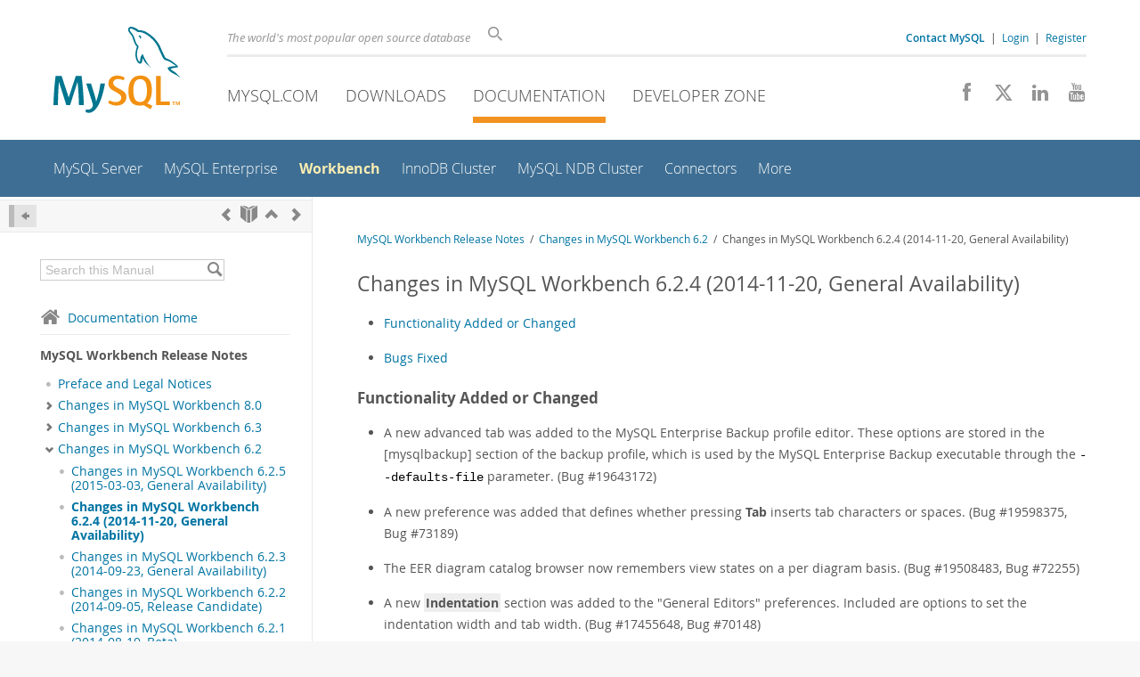

--- FILE ---
content_type: text/html; charset=UTF-8
request_url: https://dev.mysql.com/doc/relnotes/workbench/en/news-6-2-4.html
body_size: 9805
content:
<!DOCTYPE html>
<html lang="en" class="svg no-js">
<head>
    <meta charset="utf-8" />
    <!--[if IE ]>
    <meta http-equiv="X-UA-Compatible" content="IE=Edge,chrome=1" />
    <![endif]-->
    <meta name="viewport" content="width=device-width, initial-scale=1.0">
        <meta name="Language" content="en">

    <title>MySQL :: MySQL Workbench Release Notes :: Changes in MySQL Workbench 6.2.4 (2014-11-20, General Availability)</title>
    <link rel="stylesheet" media="all" href="https://labs.mysql.com/common/css/main-20250803.min.css" />
            <link rel="stylesheet" media="all" href="https://labs.mysql.com/common/css/docs-20250803.min.css" />
    
    
    <link rel="stylesheet" media="print" href="https://labs.mysql.com/common/css/print-20250803.min.css" />

    
    
    
    
            <link rel="contents" href="index.html" title="MySQL Workbench Release Notes" />
<link rel="start" href="index.html" title="MySQL Workbench Release Notes" />
<link rel="prev" href="news-6-2-5.html" title=" Changes in MySQL Workbench 6.2.5 (2015-03-03, General Availability)" />
<link rel="next" href="news-6-2-3.html?ff=nopfpls" title=" Changes in MySQL Workbench 6.2.3 (2014-09-23, General Availability)" />
<link rel="up" href="news-6-2.html" title=" Changes in MySQL Workbench 6.2" />

    
    <link rel="shortcut icon" href="https://labs.mysql.com/common/themes/sakila/favicon.ico" />
    <script async="async" type="text/javascript" src='https://consent.truste.com/notice?domain=oracle.com&c=teconsent&js=bb&noticeType=bb&text=true&cdn=1&pcookie&gtm=1' crossorigin></script>
    <script src="https://www.oracle.com/assets/truste-oraclelib.js"></script>
    <script>(function(H){ H.className=H.className.replace(/\bno-js\b/,'js') })(document.documentElement)</script>
    <script src="https://labs.mysql.com/common/js/site-20250121.min.js"></script>

    
    
    <!--[if lt IE 9]>
        <script src="https://labs.mysql.com/common/js/polyfills/html5shiv-printshiv-3.7.2.min.js"></script>
        <script src="https://labs.mysql.com/common/js/polyfills/respond-1.4.2.min.js"></script>
    <![endif]-->
        <!--[if IE 9]>
        <style>#docs-sidebar-toc { box-sizing: content-box; }</style>
    <![endif]-->
        
                              <script>!function(e){var n="https://s.go-mpulse.net/boomerang/";if("False"=="True")e.BOOMR_config=e.BOOMR_config||{},e.BOOMR_config.PageParams=e.BOOMR_config.PageParams||{},e.BOOMR_config.PageParams.pci=!0,n="https://s2.go-mpulse.net/boomerang/";if(window.BOOMR_API_key="E6BB6-B37B4-898B7-F97BA-BBCDB",function(){function e(){if(!o){var e=document.createElement("script");e.id="boomr-scr-as",e.src=window.BOOMR.url,e.async=!0,i.parentNode.appendChild(e),o=!0}}function t(e){o=!0;var n,t,a,r,d=document,O=window;if(window.BOOMR.snippetMethod=e?"if":"i",t=function(e,n){var t=d.createElement("script");t.id=n||"boomr-if-as",t.src=window.BOOMR.url,BOOMR_lstart=(new Date).getTime(),e=e||d.body,e.appendChild(t)},!window.addEventListener&&window.attachEvent&&navigator.userAgent.match(/MSIE [67]\./))return window.BOOMR.snippetMethod="s",void t(i.parentNode,"boomr-async");a=document.createElement("IFRAME"),a.src="about:blank",a.title="",a.role="presentation",a.loading="eager",r=(a.frameElement||a).style,r.width=0,r.height=0,r.border=0,r.display="none",i.parentNode.appendChild(a);try{O=a.contentWindow,d=O.document.open()}catch(_){n=document.domain,a.src="javascript:var d=document.open();d.domain='"+n+"';void(0);",O=a.contentWindow,d=O.document.open()}if(n)d._boomrl=function(){this.domain=n,t()},d.write("<bo"+"dy onload='document._boomrl();'>");else if(O._boomrl=function(){t()},O.addEventListener)O.addEventListener("load",O._boomrl,!1);else if(O.attachEvent)O.attachEvent("onload",O._boomrl);d.close()}function a(e){window.BOOMR_onload=e&&e.timeStamp||(new Date).getTime()}if(!window.BOOMR||!window.BOOMR.version&&!window.BOOMR.snippetExecuted){window.BOOMR=window.BOOMR||{},window.BOOMR.snippetStart=(new Date).getTime(),window.BOOMR.snippetExecuted=!0,window.BOOMR.snippetVersion=12,window.BOOMR.url=n+"E6BB6-B37B4-898B7-F97BA-BBCDB";var i=document.currentScript||document.getElementsByTagName("script")[0],o=!1,r=document.createElement("link");if(r.relList&&"function"==typeof r.relList.supports&&r.relList.supports("preload")&&"as"in r)window.BOOMR.snippetMethod="p",r.href=window.BOOMR.url,r.rel="preload",r.as="script",r.addEventListener("load",e),r.addEventListener("error",function(){t(!0)}),setTimeout(function(){if(!o)t(!0)},3e3),BOOMR_lstart=(new Date).getTime(),i.parentNode.appendChild(r);else t(!1);if(window.addEventListener)window.addEventListener("load",a,!1);else if(window.attachEvent)window.attachEvent("onload",a)}}(),"".length>0)if(e&&"performance"in e&&e.performance&&"function"==typeof e.performance.setResourceTimingBufferSize)e.performance.setResourceTimingBufferSize();!function(){if(BOOMR=e.BOOMR||{},BOOMR.plugins=BOOMR.plugins||{},!BOOMR.plugins.AK){var n=""=="true"?1:0,t="",a="aokllxixhvvoq2lnrbxq-f-fb8a42050-clientnsv4-s.akamaihd.net",i="false"=="true"?2:1,o={"ak.v":"39","ak.cp":"1334304","ak.ai":parseInt("802521",10),"ak.ol":"0","ak.cr":9,"ak.ipv":4,"ak.proto":"h2","ak.rid":"bcd6d8a1","ak.r":45721,"ak.a2":n,"ak.m":"dscx","ak.n":"essl","ak.bpcip":"3.148.181.0","ak.cport":49516,"ak.gh":"23.33.25.20","ak.quicv":"","ak.tlsv":"tls1.3","ak.0rtt":"","ak.0rtt.ed":"","ak.csrc":"-","ak.acc":"","ak.t":"1768786031","ak.ak":"hOBiQwZUYzCg5VSAfCLimQ==NUz4R3r+Y8eaw+NfS50+o4klGcGzlStwCT7EPXg3VEZ5Y/8Me7UA/piA0+NbFHs5DmWVXycpc0Eri3JZuaQL6RNIq1h9UHXpyhVSq/toXy85ryYsk/WLHH67637BjKGiZ56j6KkfRVnayOgJmjsDbcylFGEjLBsv2nVR3fMy8zOalPYbFAVxU6nSLXpzR8eZ5v1xY2V1TGSBdg+1STo7kIPDc+FQhsPUVe//Wv+Jev8kKM4wUA9qwDvL6ibvihkRzJQA7ZNkXdyG7c6AIQePYU+FfetW9FYwT9RNXCBuSC7k7pd6ongdIZoJfWlcTdt7nqrzF5WI1OhNealROfwxuMB50B3rZhGp2B46EcB7c87322R9a4ogAcVeR0IetR001Z7Rt6oEHbx/ndt9tGa48SzKxTtax/BDq5oh46JPuJM=","ak.pv":"16","ak.dpoabenc":"","ak.tf":i};if(""!==t)o["ak.ruds"]=t;var r={i:!1,av:function(n){var t="http.initiator";if(n&&(!n[t]||"spa_hard"===n[t]))o["ak.feo"]=void 0!==e.aFeoApplied?1:0,BOOMR.addVar(o)},rv:function(){var e=["ak.bpcip","ak.cport","ak.cr","ak.csrc","ak.gh","ak.ipv","ak.m","ak.n","ak.ol","ak.proto","ak.quicv","ak.tlsv","ak.0rtt","ak.0rtt.ed","ak.r","ak.acc","ak.t","ak.tf"];BOOMR.removeVar(e)}};BOOMR.plugins.AK={akVars:o,akDNSPreFetchDomain:a,init:function(){if(!r.i){var e=BOOMR.subscribe;e("before_beacon",r.av,null,null),e("onbeacon",r.rv,null,null),r.i=!0}return this},is_complete:function(){return!0}}}}()}(window);</script></head>

<body class="no-sidebar full-page dev">
<a class="skip-main" href="#main">Skip to Main Content</a>
<div class="page-wrapper">
    <header>

                        <a href="https://dev.mysql.com/" aria-label="MySQL Home" title="MySQL" id="l1-home-link"></a>
        
        <div id="l1-nav-container">
            <div id="l1-line1">
                <div id="l1-lhs">
                    <div id="l1-slogan">
                        The world's most popular open source database
                    </div>
                    <div id="l1-search-box">
                        <form id="l1-search-form" method="get" action="https://search.oracle.com/mysql">
                        <input type="hidden" name="app" value="mysql" />
                        <input id="l1-search-input" type="search" class="icon-search" placeholder="Search" aria-label="Search" name="q" />
                        </form>
                    </div>
                    <div id="l1-auth-links">
                        <nav aria-label="Contact/Login Navigation" role="navigation">
                            <a href="https://www.mysql.com/about/contact/"><b>Contact MySQL</b></a>
                            <span id="l1-contact-separator">&nbsp;|&nbsp;</span>
                            <span id="l1-contact-separator-br"><br /></span>
                                                             <a href="https://dev.mysql.com/auth/login/?dest=https%3A%2F%2Fdev.mysql.com%2Fdoc%2Frelnotes%2Fworkbench%2Fen%2Fnews-6-2-4.html">Login</a> &nbsp;|&nbsp;
                                 <a href="https://dev.mysql.com/auth/register/">Register</a>
                                                    </nav>
                    </div>
                </div>
            </div>
            <div id="l1-line2">
                <nav aria-label="Primary Navigation" role="navigation">
                    <ul id="l1-nav">
                        <li>
                            <a href="https://www.mysql.com/"><!-- <span class="icon-sakila"></span>  -->MySQL.com</a>
                        </li><li>
                            <a href="https://www.mysql.com/downloads/"><!-- <span class="icon-download-thin"></span>  -->Downloads</a>
                        </li><li class="active">
                            <a href="/doc/"><!-- <span class="icon-books"></span>  -->Documentation</a>
                        </li><li>
                            <a href="/"><!-- <span class="icon-code"></span>  -->Developer Zone</a>
                        </li>                    </ul>
                </nav>
                <div class="social-icons">
                    <nav aria-label="Social Navigation" role="navigation">
                        <a aria-label="Join us on Facebook" title="Join us on Facebook" href="http://www.facebook.com/mysql"><span class="icon-facebook"></span></a>
                        <a aria-label="Follow us on X" title="Follow us on X" href="https://x.com/mysql"><span class="icon-x-twitter"></span></a>
                        <a aria-label="Follow us on LinkedIn" title="Follow us on LinkedIn" href="https://www.linkedin.com/company/mysql"><span class="icon-linkedin"></span></a>
                        <a aria-label="Visit our YouTube channel" title="Visit our YouTube channel" href="http://www.youtube.com/mysqlchannel"><span class="icon-youtube"></span></a>
                    </nav>
                </div>
            </div>
        </div>
        <div id="sub-header">
            <div id="l2-nav-container">
                <div id="l2-nav-toggle">
                    <span class="icon-three-bars"></span>
                </div>
                                                                                        <a class="button nav-button-3" href="/"><span class="icon-code"></span> Developer Zone</a>
                                                                                                                                    <a class="button nav-button-2" href="https://www.mysql.com/downloads/"><span class="icon-download-thin"></span> Downloads</a>
                                                                                                <a class="button nav-button-1" href="https://www.mysql.com/"><span class="icon-sakila"></span> MySQL.com</a>
                                                                        <div id="l2-search-toggle">
                    <span class="icon-search"></span>
                </div>
                <div id="l2-site-icon">
                                                                                                                                                                                                    <span class="icon-books"></span>
                                                                                                                                                                                                                                                                                                                                                                                                                                                                                                                                                                                                                        </div>
                <div id="l1-section-title">
                    <span id="l1-section-label">
                        <a href="/doc/">Documentation</a>
                    </span>
                </div>
                <nav aria-label="Secondary Navigation" role="navigation">
                    

<ul id="l2-nav">
            	<li class=""><a  href="/doc/refman/en/">MySQL Server</a>
    			</li>
	        	<li class=""><a  href="/doc/index-enterprise.html">MySQL Enterprise</a>
    			</li>
	        	<li class="active"><a class="active " href="/doc/workbench/en/">Workbench</a>
    			</li>
	        	<li class=""><a  href="/doc/mysql-shell/en/mysql-innodb-cluster.html">InnoDB Cluster</a>
    			</li>
	        	<li class=""><a  href="/doc/index-cluster.html">MySQL NDB Cluster</a>
    			</li>
	        	<li class=""><a  href="/doc/index-connectors.html">Connectors</a>
    			</li>
	        	<li class=" last"><a  href="/doc/index-other.html">More</a>
    			</li>
	                        <li class="other-section"><a href="https://www.mysql.com/">MySQL.com</a></li>
                            <li class="other-section"><a href="https://www.mysql.com/downloads/">Downloads</a></li>
                                        <li class="other-section"><a href="/">Developer Zone</a></li>
            </ul>
                </nav>
            </div>
            <div id="l3-search-container"></div>
            <div id="top-orange"><span id="section-nav">Section Menu: &nbsp; </span></div>
        </div>
    </header>
        <div id="page">
                        <div role="main" id="main" tabindex="-1">

            
                
            
<div>
    <div id="docs-sidebar-toc" class="">
    <div id="docs-toc-inner">
        <div class="docs-sidebar-header" id="docs-nav-header">
            <a class="docs-show-hide-nav" id="docs-hide-nav" href="" title="Hide Sidebar" aria-label="Hide Sidebar"><span class="icon-arrow-small-left"></span></a>
            <div class="docs-nav-links">
                                    
    <a href="news-6-2-5.html"
        aria-label="Previous" title="Previous: Changes in MySQL Workbench 6.2.5 (2015-03-03, General Availability)"><span
        class="icon-chevron-left"></span></a>
<a href="index.html" aria-label="Start" title="Start"><span class="icon-book-open"></span></a>
        <a aria-label="Up" href="news-6-2.html" title="Up: Changes in MySQL Workbench 6.2"><span class="icon-chevron-up"></span></a>
    <a href="news-6-2-3.html" aria-label="Next"
        title="Next: Changes in MySQL Workbench 6.2.3 (2014-09-23, General Availability)"><span
        class="icon-chevron-right"></span></a>
                            </div>
        </div>
                    
<div id="docs-sidebar-search-container">
    <div id="docs-sidebar-search-box">
        <form method="get" action="/doc/search/">
            <input type="hidden" name="d" id="d" value="159" />
            <input type="hidden" name="p" id="p" value="1" />
            <input type="text" name="q" id="q" title="Search this Manual"
                value="Search this Manual"
                style="color: #bbb;"
                onfocus="if(this.value == 'Search this Manual') {this.value='';this.style.color='#555';}"
                onblur="if(this.value == '') {this.value='Search this Manual';this.style.color='#bbb';}" />

            <button class="docs-sidebar-search-btn" aria-label="Search" title="Search" type="submit">
                <span class="icon-search"></span>
            </button>
        </form>
    </div>
</div>
                <div class="docs-sidebar-nav">
            <a class="docs-icon-home" href="/doc/"><span class="icon-home"></span>Documentation Home</a><hr />
            <div class="docs-sidebar-mtitle">MySQL Workbench Release Notes</div>
            <nav class="doctoc" id="doc-159">
                                    
    <ul>
            <li>
            <div><div class="docs-sidebar-nav-icon"><span class="icon-dot"></span></div><div class="docs-sidebar-nav-link"><a href="preface.html">Preface and Legal Notices</a></div></div>                    </li>
            <li>
            <div><div class="docs-sidebar-nav-icon"><a class="expandable " aria-label="Subnav" href=""><span class="icon-chevron-right"></span></a></div><div class="docs-sidebar-nav-link"><a href="news-8-0.html">Changes in MySQL Workbench 8.0</a></div></div>                        <div class="docs-submenu hidden">
                            </div>
                    </li>
            <li>
            <div><div class="docs-sidebar-nav-icon"><a class="expandable " aria-label="Subnav" href=""><span class="icon-chevron-right"></span></a></div><div class="docs-sidebar-nav-link"><a href="news-6-3.html">Changes in MySQL Workbench 6.3</a></div></div>                        <div class="docs-submenu hidden">
                            </div>
                    </li>
            <li>
            <div><div class="docs-sidebar-nav-icon"><a class="expandable  loaded" aria-label="Subnav" href=""><span class="icon-chevron-down"></span></a></div><div class="docs-sidebar-nav-link"><a href="news-6-2.html">Changes in MySQL Workbench 6.2</a></div></div>                        <div class="docs-submenu">
                                    
    <ul>
            <li>
            <div><div class="docs-sidebar-nav-icon"><span class="icon-dot"></span></div><div class="docs-sidebar-nav-link"><a href="news-6-2-5.html">Changes in MySQL Workbench 6.2.5 (2015-03-03, General Availability)</a></div></div>                    </li>
            <li>
            <div><div class="docs-sidebar-nav-icon"><span class="icon-dot"></span></div><div class="docs-sidebar-nav-link current"><a href="news-6-2-4.html">Changes in MySQL Workbench 6.2.4 (2014-11-20, General Availability)</a></div></div>                    </li>
            <li>
            <div><div class="docs-sidebar-nav-icon"><span class="icon-dot"></span></div><div class="docs-sidebar-nav-link"><a href="news-6-2-3.html">Changes in MySQL Workbench 6.2.3 (2014-09-23, General Availability)</a></div></div>                    </li>
            <li>
            <div><div class="docs-sidebar-nav-icon"><span class="icon-dot"></span></div><div class="docs-sidebar-nav-link"><a href="news-6-2-2.html">Changes in MySQL Workbench 6.2.2 (2014-09-05, Release Candidate)</a></div></div>                    </li>
            <li>
            <div><div class="docs-sidebar-nav-icon"><span class="icon-dot"></span></div><div class="docs-sidebar-nav-link"><a href="news-6-2-1.html">Changes in MySQL Workbench 6.2.1 (2014-08-19, Beta)</a></div></div>                    </li>
            <li>
            <div><div class="docs-sidebar-nav-icon"><span class="icon-dot"></span></div><div class="docs-sidebar-nav-link"><a href="news-6-2-0.html">Changes in MySQL Workbench 6.2.0 (Not released, Internal)</a></div></div>                    </li>
        </ul>
                            </div>
                    </li>
            <li>
            <div><div class="docs-sidebar-nav-icon"><a class="expandable " aria-label="Subnav" href=""><span class="icon-chevron-right"></span></a></div><div class="docs-sidebar-nav-link"><a href="news-6-1.html">Changes in MySQL Workbench 6.1</a></div></div>                        <div class="docs-submenu hidden">
                            </div>
                    </li>
            <li>
            <div><div class="docs-sidebar-nav-icon"><a class="expandable " aria-label="Subnav" href=""><span class="icon-chevron-right"></span></a></div><div class="docs-sidebar-nav-link"><a href="news-6-0.html">Changes in MySQL Workbench 6.0</a></div></div>                        <div class="docs-submenu hidden">
                            </div>
                    </li>
            <li>
            <div><div class="docs-sidebar-nav-icon"><a class="expandable " aria-label="Subnav" href=""><span class="icon-chevron-right"></span></a></div><div class="docs-sidebar-nav-link"><a href="news-5-2.html">Changes in MySQL Workbench 5.2</a></div></div>                        <div class="docs-submenu hidden">
                            </div>
                    </li>
            <li>
            <div><div class="docs-sidebar-nav-icon"><a class="expandable " aria-label="Subnav" href=""><span class="icon-chevron-right"></span></a></div><div class="docs-sidebar-nav-link"><a href="news-5-1.html">Changes in MySQL Workbench 5.1</a></div></div>                        <div class="docs-submenu hidden">
                            </div>
                    </li>
            <li>
            <div><div class="docs-sidebar-nav-icon"><a class="expandable " aria-label="Subnav" href=""><span class="icon-chevron-right"></span></a></div><div class="docs-sidebar-nav-link"><a href="news-5-0.html">Changes in MySQL Workbench 5.0</a></div></div>                        <div class="docs-submenu hidden">
                            </div>
                    </li>
        </ul>
                            </nav>
        </div>

        
<a class="docs-sidebar-section" href=""><span class="icon-related"></span>
    <span class="text">Related Documentation</span></a>
<div class="docs-sidebar-accordian open">
    <div class="text">
        <a href="/doc/workbench/en/">MySQL Workbench Manual</a><br />
        </div>
</div>

    <a class="docs-sidebar-section" href=""><span class="icon-download-thin"></span>
        <span class="text">
            Download
                            these Release Notes
                    </span>
    </a>
    <div class="docs-sidebar-accordian open">
        <div class="text">
                                    <a href="https://downloads.mysql.com/docs/workbench-relnotes-en.pdf">PDF (US Ltr)</a>
            - 1.0Mb<br />
                                                <a href="https://downloads.mysql.com/docs/workbench-relnotes-en.a4.pdf">PDF (A4)</a>
            - 1.0Mb<br />
                                </div>
    </div>


        <br /><span id="wkr"><br /></span>
    </div>
    </div>

    <div id="docs-main" class="has-toc">
    <div id="docs-main-inner">

        
        <div id="docs-show-nav" class="left hidden" style="margin-right: 15px;">
            <a class="docs-show-hide-nav" href="" aria-label="Show Sidebar"
                title="Show Sidebar"><span class="icon-arrow-small-right"></span></a>
        </div>

                        <div id="docs-breadcrumbs">
            <a href="/doc/relnotes/workbench/en/">MySQL Workbench Release Notes</a> &nbsp;/&nbsp;
                                                        <a href="news-6-2.html">Changes in MySQL Workbench 6.2</a> &nbsp;/&nbsp;
                                                                                    Changes in MySQL Workbench 6.2.4 (2014-11-20, General Availability)
                                    </div>
        
        <div id="docs-body">
        
<div class="section">
<div class="titlepage"><div><div><h3 class="title">
<a name="news-6-2-4"></a>Changes in MySQL Workbench 6.2.4 (2014-11-20, General Availability)</h3></div></div></div>
<div class="itemizedlist"><ul class="itemizedlist" type="disc">
<li class="listitem"><p><a class="xref" href="news-6-2-4.html#workbench-6-2-4-feature" title="Functionality Added or Changed">Functionality Added or Changed</a></p></li>
<li class="listitem"><p><a class="xref" href="news-6-2-4.html#workbench-6-2-4-bug" title="Bugs Fixed">Bugs Fixed</a></p></li>
</ul></div>
<div class="simplesect">
<div class="titlepage"><div><div><h4 class="title">
<a name="workbench-6-2-4-feature"></a>Functionality Added or Changed</h4></div></div></div>
<div class="itemizedlist"><ul class="itemizedlist" type="disc">
<li class="listitem"><p>
        A new advanced tab was added to the MySQL Enterprise Backup profile editor. These
        options are stored in the [mysqlbackup] section of the backup
        profile, which is used by the MySQL Enterprise Backup executable through the
        <code class="literal">--defaults-file</code> parameter.
       (Bug #19643172)</p></li>
<li class="listitem"><p>
        A new preference was added that defines whether pressing
        <span class="keycap"><strong>Tab</strong></span> inserts tab characters or spaces.
       (Bug #19598375, Bug #73189)</p></li>
<li class="listitem"><p>
        The EER diagram catalog browser now remembers view states on a
        per diagram basis.
       (Bug #19508483, Bug #72255)</p></li>
<li class="listitem"><p>
        A new <span class="guilabel">Indentation</span> section was added to the
        "General Editors" preferences. Included are options to set the
        indentation width and tab width.
       (Bug #17455648, Bug #70148)</p></li>
<li class="listitem"><p>
        Adding an SQL snippet now opens the snippet editor, when before
        it immediately added the snippet without a title or code review.
       (Bug #14724622, Bug #67085)</p></li>
<li class="listitem">
<p>
        A new preference was added that limits the number of
        automatically opened SQL result sets for SELECT queries, which
        defaults to 50. Reaching this limit emits a warning.
      </p>
<p>
        Before, executing a large number of SELECT queries (about 800)
        at once would cause a fatal error after exceeding system CPU and
        memory limits.
       (Bug #12949811, Bug #62259)</p>
</li>
<li class="listitem"><p>
        A new <span class="guilabel">Skip checking of Routine Definer</span>
        option was added to the <span class="guilabel">Catalog Diff Report</span>
        wizard. This improves functionality for stored procedures and
        functions.
       (Bug #11764775, Bug #13418623, Bug #57645, Bug #63175)</p></li>
<li class="listitem"><p>
        Opening an SQL script no longer requires a MySQL connection. To
        do this, select <span class="guimenuitem">Open SQL Script</span> from
        the <span class="guimenu">File</span> navigation menu on the home page.
       (Bug #11757343, Bug #49377)</p></li>
</ul></div>
</div>
<div class="simplesect">
<div class="titlepage"><div><div><h4 class="title">
<a name="workbench-6-2-4-bug"></a>Bugs Fixed</h4></div></div></div>
<div class="itemizedlist"><ul class="itemizedlist" type="disc">
<li class="listitem"><p>
        Inserting the locate() function inside another function would
        incorrectly report an SQL syntax error.
       (Bug #19856523, Bug #74439)</p></li>
<li class="listitem"><p>
        Compiling MySQL Workbench would fail on Hurd, kFreeBSD, s390x, and
        ppc64el systems.
       (Bug #19806379, Bug #74241)</p></li>
<li class="listitem"><p>
        Double-clicking on an object in the schema navigator (except for
        the schema name) now populates the SQL editor area with the
        object name. This restores previous behavior.
       (Bug #19788017, Bug #74299)</p></li>
<li class="listitem">
<p>
        Connections to remote hosts using the connection method
        "Standard TCP/IP over SSH" would fail with new versions (1.15+)
        of the paramiko library.
      </p>
<p>
        A workaround was to downgrade the system's paramiko library.
       (Bug #19768621, Bug #74223)</p>
</li>
<li class="listitem"><p>
        Stored procedures that were identified as having syntax errors
        could not be saved.
       (Bug #19767233, Bug #74237)</p></li>
<li class="listitem"><p>
        MySQL Workbench generated incorrect UPDATE queries for tables
        without a Primary Key even where unique keys were present.
       (Bug #19711078, Bug #74140)</p></li>
<li class="listitem"><p>
        After typing <span class="keycap"><strong>Control</strong></span> + <span class="keycap"><strong>F</strong></span> and
        clicking <span class="guibutton">Replace</span>, the entered text of the
        replace string was not fully visible.
       (Bug #19690226, Bug #74088)</p></li>
<li class="listitem"><p>
        On Windows, "Beautify/reformat the SQL script" could cause
        MySQL Workbench to freeze.
       (Bug #19667130, Bug #74020)</p></li>
<li class="listitem"><p>
        The <span class="guilabel">Find</span>'s <span class="guibutton">Previous</span>
        button would sometimes behave like the
        <span class="guibutton">Next</span> button.
       (Bug #19647189, Bug #73971)</p></li>
<li class="listitem"><p>
        Under <span class="guilabel"> Data Import/Restore</span>, the "Enable
        Cleartext Authentication Plugin" option did not always function.
       (Bug #19598678, Bug #72433)</p></li>
<li class="listitem"><p>
        Under <span class="guilabel">Users and Privileges</span>, the text "Click
        the <span class="bold"><strong>Drop</strong></span> button to completely
        remove the account" was changed to "Click the
        <span class="bold"><strong>Delete</strong></span> button to completely
        remove the account".
       (Bug #19598511, Bug #73857)</p></li>
<li class="listitem"><p>
        A new <span class="guilabel">Data Export</span> preference was added that
        makes the <code class="literal">CREATE DATABASE</code> and
        <code class="literal">USE</code> statements optional in the generated
        output.
       (Bug #19598433, Bug #72599)</p></li>
<li class="listitem"><p>
        A new preference (check box) was added to optionally export
        triggers.
       (Bug #19598408, Bug #73718)</p></li>
<li class="listitem"><p>
        On Linux, the [x] button to close an SQL editor tab was missing
        if the required font package was not present on the system. Now,
        an image is used instead.
       (Bug #19598393, Bug #70993)</p></li>
<li class="listitem"><p>
        The SQL syntax checker would show errors for EXECUTE statements
        without the "using" keyword.
       (Bug #19560590, Bug #73804)</p></li>
<li class="listitem"><p>
        A new <code class="literal">GTID_PURGED</code> option was added under
        "Advanced options" to the <span class="guilabel">Data Export</span>
        wizard.
       (Bug #19528673)</p></li>
<li class="listitem"><p>
        There was a performance regression between 6.0 and 6.1/6.2 when
        switching diagram tabs, loading the model, and also adding new
        tables. The Catalog Tree was refactored for increased
        performance.
       (Bug #19524441, Bug #69184)</p></li>
<li class="listitem"><p>
        Exporting an ALTER script using the <span class="guilabel">Synchronize with
        Any Source</span> wizard after making "Column Mapping"
        (table name) changes would incorrectly generate CHANGE COLUMN
        queries as "CHANGE COLUMN `newcolumnname` `newcolumnname`"
        instead of "CHANGE COLUMN `oldcolumnname` `newcolumnname`".
       (Bug #19500938, Bug #73644)</p></li>
<li class="listitem"><p>
        Attempting to execute a query with one SQL editor tab while
        another SQL editor tab was causing a metadata lock would freeze
        MySQL Workbench.
       (Bug #19444247, Bug #73574)</p></li>
<li class="listitem"><p>
        The <span class="guilabel">Auto-save scripts interval</span> preference
        did not function, as auto-save saved all connection and query
        tabs every 10 seconds regardless of this setting.
       (Bug #19201716, Bug #73178)</p></li>
<li class="listitem"><p>
        Attempting to add multiple entries using the results view "Form
        Editor" would fail and generate an exception unless
        <span class="guibutton">Apply</span> was clicked after each individual
        entry.
       (Bug #19185746, Bug #73253)</p></li>
<li class="listitem"><p>
        The <span class="guilabel">Dashboard</span> charts for <span class="guilabel">Client
        Connections</span> latest current value was always null, and
        the current, max, and limit values were overlapped.
       (Bug #18965879, Bug #72984)</p></li>
<li class="listitem"><p>
        The <span class="guilabel">Server Status</span> page did not recognize
        the enabled Memcached and Semi-Sync replication features. The
        status light for these features did not change from red to
        green. The <span class="guilabel">System and Status Variables</span> page
        reported the correct values for these features.
       (Bug #18703315, Bug #72531)</p></li>
<li class="listitem"><p>
        Custom user creation and MySQL Enterprise Backup was fixed to always function with
        a MySQL server started with the
        <a class="ulink" href="/doc/refman/8.0/en/server-system-variables.html#sysvar_skip_name_resolve" target="_top"><code class="literal">skip_name_resolve</code></a> system
        variable enabled.
       (Bug #17924757)</p></li>
<li class="listitem"><p>
        Clicking <span class="guibutton">Cancel</span> at the password prompt
        for a Navigator option, such as <span class="guilabel">System
        Status</span>, would emit an unhandled exception.
       (Bug #17651774)</p></li>
<li class="listitem"><p>
        The <span class="guilabel">SQL CREATE Script for Selected Object</span>
        window under <span class="guilabel">Object Migration</span> in the
        migration wizard was narrow, and was missing a slider.
       (Bug #14823142, Bug #67189)</p></li>
<li class="listitem"><p>
        Font selection and support was improved. Some fonts, such as
        Cyrillic fonts, were not displayed properly.
       (Bug #12951450, Bug #62328)</p></li>
<li class="listitem"><p>
        When generating default INSERTs code for tables in modeling,
        columns that are specified NOT NULL will now replace NULL column
        values with the DEFAULT keyword.
       (Bug #11762839, Bug #55483)</p></li>
</ul></div>
</div>
</div><br />
        </div>

                <div id="docs-in-page-nav-container">
            <div id="docs-in-page-nav">
                
    <a href="news-6-2-5.html"
        aria-label="Previous" title="Previous: Changes in MySQL Workbench 6.2.5 (2015-03-03, General Availability)"><span
        class="icon-chevron-left"></span> PREV</a> &nbsp;
<a href="index.html" aria-label="Start" title="Start"> HOME</a> &nbsp;
        <a aria-label="Up" href="news-6-2.html" title="Up: Changes in MySQL Workbench 6.2"> UP</a> &nbsp;
    <a href="news-6-2-3.html" aria-label="Next"
        title="Next: Changes in MySQL Workbench 6.2.3 (2014-09-23, General Availability)">NEXT <span
        class="icon-chevron-right"></span></a>
            </div>
        </div>
        
         <div id="docs-body-extra">
             
<a class="docs-sidebar-section" href=""><span class="icon-related"></span>
    <span class="text">Related Documentation</span></a>
<div class="docs-sidebar-accordian">
    <div class="text">
        <a href="/doc/workbench/en/">MySQL Workbench Manual</a><br />
        </div>
</div>

    <a class="docs-sidebar-section" href=""><span class="icon-download-thin"></span>
        <span class="text">
            Download
                            these Release Notes
                    </span>
    </a>
    <div class="docs-sidebar-accordian">
        <div class="text">
                                    <a href="https://downloads.mysql.com/docs/workbench-relnotes-en.pdf">PDF (US Ltr)</a>
            - 1.0Mb<br />
                                                <a href="https://downloads.mysql.com/docs/workbench-relnotes-en.a4.pdf">PDF (A4)</a>
            - 1.0Mb<br />
                                </div>
    </div>

         </div>
     </div>
     </div>

</div>

<script>
$(function() {
    var doc = new $.doc({ 'mobile': $.browser.mobile, 'docId': 66, 'highlight': true });
});
</script>
    

            
        </div>
    </div>

    <footer class="collapsed">
        <div id="footer-bottom">
                                    <div id="footer-collapse">
                <a href="" id="expand-footer"
                    aria-label="Expand Footer"
                    title="Expand Footer"><span
                    class="icon-plus-square"></span></a>
            </div>
                        <div class="footer-contact">
                <div id="footer-contact-icon" style="display: none;">
                    <span class="icon-call-phone"></span>
                </div>
                <div id="footer-contact-numbers" style="display: none;">
                    <strong>Contact MySQL Sales</strong><br/>
                    USA/Canada: +1-866-221-0634 &nbsp;
                    (<a href="https://www.mysql.com/about/contact/phone/" class="darker-blue">More Countries &raquo;</a>)
                </div>
                <div id="footer-contact-copyright" style="display: inline-block;">
                    <a href="http://www.oracle.com/" aria-label="Oracle" title="Oracle"><span class="oracle-logo"></span></a>
                    &nbsp; <a href="https://www.oracle.com/legal/copyright.html">&copy; 2026 Oracle</a>
                </div>
            </div>
            <div class="social-icons">
                <a aria-label="Join us on Facebook" title="Join us on Facebook" href="http://www.facebook.com/mysql"><span class="icon-facebook-square"></span></a>
                <a aria-label="Follow us on X" title="Follow us on X" href="https://x.com/mysql"><span class="icon-x-twitter-square"></span></a>
                <a aria-label="Follow us on LinkedIn" title="Follow us on LinkedIn" href="https://www.linkedin.com/company/mysql"><span class="icon-linkedin-square"></span></a>
                <a aria-label="Visit our YouTube channel" title="Visit our YouTube channel" href="http://www.youtube.com/mysqlchannel"><span class="icon-youtube-square"></span></a>
            </div>
            <br class="clear" />
        </div>
        <div id="footer-links">

            <div id="site-footer-links">
                <div id="footer-nav"></div>

                <div class="links">
                    <ul>
                        <li class="top"><a href="https://www.mysql.com/products/">Products</a></li>
                        <li><a href="https://www.mysql.com/products/heatwave/">MySQL HeatWave</a></li>
                        <li><a href="https://www.mysql.com/products/enterprise/">MySQL Enterprise Edition</a></li>
                        <li><a href="https://www.mysql.com/products/standard/">MySQL Standard Edition</a></li>
                        <li><a href="https://www.mysql.com/products/classic/">MySQL Classic Edition</a></li>
                        <li><a href="https://www.mysql.com/products/cluster/">MySQL Cluster CGE</a></li>
                        <li><a href="https://www.mysql.com/oem/">MySQL Embedded (OEM/ISV)</a></li>
                    </ul>
                </div>

                <div class="links">
                    <ul>
                        <li class="top"><a href="https://www.mysql.com/services/">Services</a></li>
                        <li><a href="https://www.mysql.com/training/">Training</a></li>
                        <li><a href="https://www.mysql.com/certification/">Certification</a></li>
                        <li><a href="https://www.mysql.com/support/">Support</a></li>
                    </ul>
                </div>

                <div class="links">
                    <ul>
                        <li class="top"><a href="https://www.mysql.com/downloads/">Downloads</a></li>
                        <li><a href="https://dev.mysql.com/downloads/mysql/">MySQL Community Server</a></li>
                        <li><a href="https://dev.mysql.com/downloads/cluster/">MySQL NDB Cluster</a></li>
                        <li><a href="https://dev.mysql.com/downloads/shell/">MySQL Shell</a></li>
                        <li><a href="https://dev.mysql.com/downloads/router/">MySQL Router</a></li>
                        <li><a href="https://dev.mysql.com/downloads/workbench/">MySQL Workbench</a></li>
                    </ul>
                </div>

                <div class="links">
                    <ul>
                        <li class="top"><a href="https://dev.mysql.com/doc/">Documentation</a></li>
                        <li><a href="https://dev.mysql.com/doc/refman/en/">MySQL Reference Manual</a></li>
                        <li><a href="https://dev.mysql.com/doc/workbench/en/">MySQL Workbench</a></li>
                        <li><a href="https://dev.mysql.com/doc/index-cluster.html">MySQL NDB Cluster</a></li>
                        <li><a href="https://dev.mysql.com/doc/index-connectors.html">MySQL Connectors</a></li>
                        <li><a href="https://dev.mysql.com/doc/#topic">Topic Guides</a></li>
                    </ul>
                </div>

                <div class="links">
                    <ul>
                        <li class="top"><a href="https://www.mysql.com/about/">About MySQL</a></li>
                        <li><a href="https://www.mysql.com/about/contact/">Contact Us</a></li>
                        <li><a href="https://blogs.oracle.com/mysql/">Blogs</a></li>
                                                                        <li><a href="https://www.mysql.com/buy-mysql/">How to Buy</a></li>
                        <li><a href="https://www.mysql.com/partners/">Partners</a></li>
                        <li><a href="https://www.mysql.com/about/jobs/">Job Opportunities</a></li>
                        <li><a href="https://www.mysql.com/sitemap.html">Site Map</a></li>
                    </ul>
                </div>

                            </div>

            <div id="footer-logo">
                <a href="http://www.oracle.com/" aria-label="Oracle" title="Oracle"><span class="oracle-logo"></span></a>
                &nbsp; <a href="https://www.oracle.com/legal/copyright.html">&copy; 2026 Oracle</a>
                <div class="footer-legal-links">
                    <a href="https://www.oracle.com/legal/privacy/">Privacy</a> /
                    <a href="https://www.oracle.com/legal/privacy/privacy-choices.html">Do Not Sell My Info</a> |
                    <a href="https://www.oracle.com/us/legal/terms/index.html">Terms of Use</a> |
                    <a href="https://www.oracle.com/us/legal/third-party-trademarks/index.html">Trademark Policy</a> |
                    <div id="teconsent"></div>
                </div>
            </div>

        </div>
    </footer>
</div>

            <script>
    if ((oracle.truste.api.getGdprConsentDecision().consentDecision) &&
            (oracle.truste.api.getGdprConsentDecision().consentDecision.indexOf(0) != -1 ||
             oracle.truste.api.getGdprConsentDecision().consentDecision.indexOf(2) != -1) )
    {
        document.write('<script src="https://labs.mysql.com/common/js/metrics/ora_mysql.js"><\/script>');
        document.write('<script type="text/javascript" async src="//c.oracleinfinity.io/acs/account/wh3g12c3gg/js/mysql/odc.js?_ora.context=analytics:production"><\/script>');
    }
    </script>

        
    
</body>
</html>
